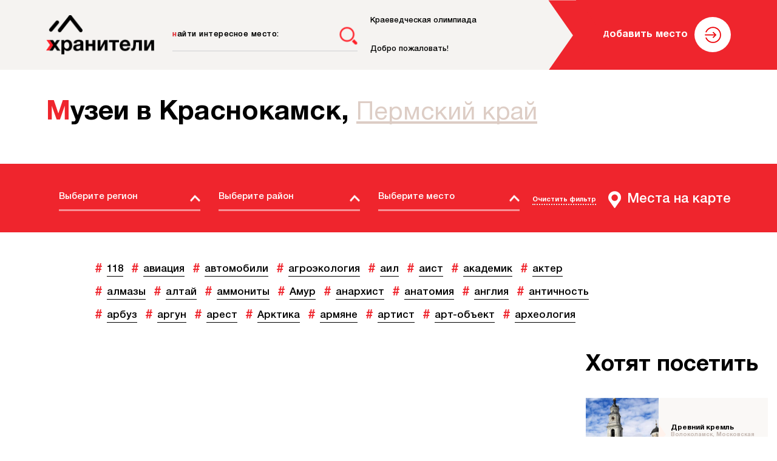

--- FILE ---
content_type: text/html; charset=utf-8
request_url: https://xn--80aiclbbsnghpgw1b5g.xn--p1ai/RegionArticles/?id=159802
body_size: 8966
content:
<!doctype html>
<html class="no-js" lang="ru">
<head>
    <!-- Yandex.Metrika counter -->
    <script type="text/javascript">
        (function (m, e, t, r, i, k, a) {
            m[i] = m[i] || function () { (m[i].a = m[i].a || []).push(arguments) };
            m[i].l = 1 * new Date(); k = e.createElement(t), a = e.getElementsByTagName(t)[0], k.async = 1, k.src = r, a.parentNode.insertBefore(k, a)
        })
            (window, document, "script", "https://mc.yandex.ru/metrika/tag.js", "ym");

        ym(65287917, "init", {
            clickmap: true,
            trackLinks: true,
            accurateTrackBounce: true
        });
    </script>
    <noscript><div><img src="https://mc.yandex.ru/watch/65287917" style="position:absolute; left:-9999px;" alt="" /></div></noscript>
    <!-- /Yandex.Metrika counter -->
    <!-- Global site tag (gtag.js) - Google Analytics -->
    <script async src="https://www.googletagmanager.com/gtag/js?id=UA-171813227-1"></script>
    <script>
        window.dataLayer = window.dataLayer || [];
        function gtag() { dataLayer.push(arguments); }
        gtag('js', new Date());

        gtag('config', 'UA-171813227-1');
    </script>
    <!-- Yandex.Metrika counter -->
    <script type="text/javascript">
        (function (m, e, t, r, i, k, a) {
        m[i] = m[i] || function () { (m[i].a = m[i].a || []).push(arguments) };
            m[i].l = 1 * new Date(); k = e.createElement(t), a = e.getElementsByTagName(t)[0], k.async = 1, k.src = r, a.parentNode.insertBefore(k, a)
        })
            (window, document, "script", "https://mc.yandex.ru/metrika/tag.js", "ym");

        ym(14076946, "init", {
            clickmap: true,
            trackLinks: true,
            accurateTrackBounce: true
        });
    </script>
    <noscript><div><img src="https://mc.yandex.ru/watch/14076946" style="position:absolute; left:-9999px;" alt="" /></div></noscript>
    <!-- /Yandex.Metrika counter -->
    <meta charset="utf-8">
    <meta http-equiv="x-ua-compatible" content="ie=edge">
    <title>Регион - ХранителиРодины.рф</title>
    <meta content="ХранителиРодины.рф – достопримечательности и музеи из всех регионов России. Культурное наследие, народные промыслы и традиции, этнография, деревянное и каменное зодчество. Навигатор для путешествий по стране." name="description">
    <meta content="" name="keywords">
    <meta name="viewport" content="width=device-width, initial-scale=1">
    <meta content="telephone=no" name="format-detection">
    <!-- This make sence for mobile browsers. It means, that content has been optimized for mobile browsers -->
    <meta name="HandheldFriendly" content="true">

    <!--[if (gt IE 9)|!(IE)]><!-->
    <link href="/static/css/main.css?v=1.5" rel="stylesheet" type="text/css">
    <!--<![endif]-->
    
    <meta property="og:title" content="Регион" />
    <meta property="og:url" content="https://xn--80aiclbbsnghpgw1b5g.xn--p1ai/RegionArticles/?id=159802" />
    <meta property="og:description" />
    <meta property="og:image" />
    <meta property="og:image:type" content="image/jpeg" />
    <meta property="og:image:width" content="1280" />
    <meta property="og:image:height" content="960" />
    <meta property="twitter:description" content="" />
    <!--    <link rel="image_src" href="" />-->
    <link rel="icon" type="image/png" href="/favicon-32x32.png" sizes="32x32" />
    <link rel="icon" type="image/png" href="/favicon-16x16.png" sizes="16x16" />
    <meta name="yandex-verification" content="e2ec0305da595e39" />

    <script>
        var i = new Image;
        i.onload = i.onerror = function () {
            document.documentElement.classList.add(i.height == 1 ? "webp" : "no-webp")
        };
        i.src = "[data-uri]";</script>
    <script>(function (H) { H.className = H.className.replace(/\bno-js\b/, 'js') })(document.documentElement)</script>
    <!-- Facebook Pixel Code -->
    <script>
        !function (f, b, e, v, n, t, s) {
            if (f.fbq) return; n = f.fbq = function () {
                n.callMethod ?
                n.callMethod.apply(n, arguments) : n.queue.push(arguments)
            };
            if (!f._fbq) f._fbq = n; n.push = n; n.loaded = !0; n.version = '2.0';
            n.queue = []; t = b.createElement(e); t.async = !0;
            t.src = v; s = b.getElementsByTagName(e)[0];
            s.parentNode.insertBefore(t, s)
        }(window, document, 'script',
            'https://connect.facebook.net/en_US/fbevents.js');
        fbq('init', '264495910891562');
        fbq('track', 'PageView');
    </script>
    <noscript>
        <img height="1" width="1" style="display:none"
             src="https://www.facebook.com/tr?id=264495910891562&ev=PageView&noscript=1" />
    </noscript>
    <!-- End Facebook Pixel Code -->
</head>
<!-- Main view  -->
<body class="page page_filter">
    <nav class="pushy pushy-left">
        <div class="pushy-content">
            <div class="pushy__header">
                <a href="/" class="pushy__logo logo">
                    <img src="/static/img/general/logo.png" alt="alt">
                </a>
                <button type="button" class="menu-btn">
                    <span></span>
                </button>
            </div>
            <ul class="pushy__menu">
                <li class="pushy-link">
                    <a href="/олимпиада2020/">Краеведческая олимпиада</a>
                </li>
                <li class="pushy-link">
                    <a href="/добропожаловать/">Добро пожаловать!</a>
                </li>
                <li class="pushy-link" style="display:none;">
                    <a href="/SiteArticle?id=1">О проекте</a>
                </li>
            </ul>
            <div class="pushy__footer">
                <a data-src="#login" href="javascript:;" class="add-place btn btn_white popup-open">
                    <span><span>Д</span>обавить место</span>
                </a>
            </div>
        </div>
    </nav>
    



<header class="header header_page">
    <div class="container-fluid">
        <div class="header__inner">
            <a href="/" class="header__logo logo">
                <img src="/static/img/general/logo-page.png" alt="alt">
            </a>
            <form class="header__search search" action="/RegionArticles">
                <div class="search__inner">
                    <div class="search__input">
                        <label class="search__placeholder">
                            <input type="text" class="search__input-item" name="search" placeholder="найти интересное место:">
                            <span class="search__placeholder-text">найти интересное место:</span>
                        </label>
                    </div>
                    <button type="submit" class="search__btn"></button>
                </div>
            </form>
<div class="header__navigation">
    <nav class="header__menu">
        <a href="/олимпиада2020/" class="header__menu-item">Краеведческая олимпиада</a>
        <a href="/добропожаловать/" class="header__menu-item">Добро пожаловать!</a>
        <a href="/SiteArticle?id=1" style="display:none" class="header__menu-item">О проекте</a>
    </nav>
    <div class="header__box">
        <a data-src="#login" href="javascript:;" class="header__btn add-place btn btn_white popup-open">
            <span><span>Д</span>обавить место</span>
        </a>
            <a data-src="#login" href="javascript:;" class="header__user header__user_login popup-open"></a>
        <button type="button" class="menu-btn">
            <span></span>
        </button>
    </div>
</div>

        </div>
    </div>
</header>


<main class="page__content grid">
    <div class="page__header">
        <div class="container-fluid">
            <div class="page__header-inner">
                    <h1 class="page__header-title">Музеи в Краснокамск, <a href="/RegionMap?id=158772">Пермский край</a></h1>
            </div>
        </div>
    </div>
<div class="search-block">
    <div class="search-block__hide">Раскрыть фильтр</div>
    <div class="container-fluid">
        <div class="search-block__inner">
            <div class="search-block__row">
                <div class="search-block__item">
                    <input type="text" name="country" placeholder="Выберите регион" class="search-block__input" id="country" />
                    <input type="hidden" value="" name="hdRegion" id="hdRegion" />
                </div>
                <div class="search-block__item">
                    <input type="text" name="country" placeholder="Выберите район" class="search-block__input" id="city" />
                    <input type="hidden" value="" name="hdDistrict" id="hdDistrict" />
                </div>
                <div class="search-block__item">
                    <input type="text" name="country" placeholder="Выберите место" class="search-block__input" id="place" />
                    <input type="hidden" value="" name="hdCity" id="hdCity" />
                </div>
            </div>
            <button type="button" class="drop_filter" onclick="clearFilter()"><span>Очистить фильтр</span></button>
            <a href="/RegionMap" class="search-block__link place-map">Места на карте</a>
        </div>
    </div>
</div>

    <div class="grid__inner">
        <div class="grid__content filter">
            <div class="filter__hashtag">
                <div class="container-fluid">
                    <div class="filter__hashtag-list">
                        <div class="filter__hashtag-row">
                                <a href="/RegionArticles?tagId=20187" class="filter__hashtag-link">118</a>
                                <a href="/RegionArticles?tagId=20452" class="filter__hashtag-link">авиация</a>
                                <a href="/RegionArticles?tagId=20140" class="filter__hashtag-link">автомобили</a>
                                <a href="/RegionArticles?tagId=20289" class="filter__hashtag-link">агроэкология</a>
                                <a href="/RegionArticles?tagId=20403" class="filter__hashtag-link">аил</a>
                                <a href="/RegionArticles?tagId=20466" class="filter__hashtag-link">аист</a>
                                <a href="/RegionArticles?tagId=20100" class="filter__hashtag-link">академик</a>
                                <a href="/RegionArticles?tagId=20347" class="filter__hashtag-link">актер</a>
                        </div>
                        <div class="filter__hashtag-row">
                                <a href="/RegionArticles?tagId=45" class="filter__hashtag-link">алмазы</a>
                                <a href="/RegionArticles?tagId=20204" class="filter__hashtag-link">алтай</a>
                                <a href="/RegionArticles?tagId=20156" class="filter__hashtag-link">аммониты</a>
                                <a href="/RegionArticles?tagId=21" class="filter__hashtag-link">Амур</a>
                                <a href="/RegionArticles?tagId=30524" class="filter__hashtag-link">анархист</a>
                                <a href="/RegionArticles?tagId=20456" class="filter__hashtag-link">анатомия</a>
                                <a href="/RegionArticles?tagId=20198" class="filter__hashtag-link">англия</a>
                                <a href="/RegionArticles?tagId=36" class="filter__hashtag-link">античность</a>
                        </div>
                        <div class="filter__hashtag-row">
                                <a href="/RegionArticles?tagId=20189" class="filter__hashtag-link">арбуз</a>
                                <a href="/RegionArticles?tagId=30522" class="filter__hashtag-link">аргун</a>
                                <a href="/RegionArticles?tagId=30481" class="filter__hashtag-link">арест</a>
                                <a href="/RegionArticles?tagId=30579" class="filter__hashtag-link">Арктика</a>
                                <a href="/RegionArticles?tagId=20423" class="filter__hashtag-link">армяне</a>
                                <a href="/RegionArticles?tagId=20290" class="filter__hashtag-link">артист</a>
                                <a href="/RegionArticles?tagId=20430" class="filter__hashtag-link">арт-объект</a>
                                <a href="/RegionArticles?tagId=18" class="filter__hashtag-link">археология</a>
                        </div>
                    </div>
                </div>
            </div>
            <div class="filter__content">
                <div class="filter__content-top">
                </div>

                <div class="place__more" style="display:none">
                    <a data-src="#development" href="javascript:;" class="place__more-link popup-open"><span>Показать ещё</span></a>
                </div>
                <aside class="filter__aside">

<div class="aside__visit">
    <div class="aside__header">
        <h2 class="aside__title">Хотят посетить</h2>
            <p class="aside__description" style="display:none">
                в <a href="/RegionArticles?id=158772">Пермский край</a>
            </p>
    </div>
    <div class="aside__visit-list">
            <a href="/Article?id=34175" class="aside__visit-item">
                <div class="aside__visit-label">
                    <span>Перейти</span>
                </div>
                <div class="aside__visit-thumb">
                    <img src="/Images/crop1/afff9d8a-3899-4d74-8b35-4805afb54d63.jpg">
                </div>
                <div class="aside__visit-content">
                    <div class="aside__visit-rating" style="display:none">
                        <span>0</span> баллов
                    </div>
                    <div class="aside__visit-text">
                        Древний кремль<br /> <span>Волоколамск, Московская область</span>
                    </div>
                </div>
            </a>
            <a href="/Article?id=20103" class="aside__visit-item">
                <div class="aside__visit-label">
                    <span>Перейти</span>
                </div>
                <div class="aside__visit-thumb">
                    <img src="/Images/crop1/05e100ac-8ad6-4319-9da0-6edc9408dc26.jpg">
                </div>
                <div class="aside__visit-content">
                    <div class="aside__visit-rating" style="display:none">
                        <span>0</span> баллов
                    </div>
                    <div class="aside__visit-text">
                        Ропша – маленькая Русь<br /> <span>Ропша, Ленинградская область</span>
                    </div>
                </div>
            </a>
            <a href="/Article?id=33551" class="aside__visit-item">
                <div class="aside__visit-label">
                    <span>Перейти</span>
                </div>
                <div class="aside__visit-thumb">
                    <img src="/Images/crop1/6fb69499-2a06-4981-9ca9-b0eccec04f68.JPG">
                </div>
                <div class="aside__visit-content">
                    <div class="aside__visit-rating" style="display:none">
                        <span>0</span> баллов
                    </div>
                    <div class="aside__visit-text">
                        Музей на малой родине поэта<br /> <span>Зима, Иркутская область</span>
                    </div>
                </div>
            </a>
            <a href="/Article?id=20387" class="aside__visit-item">
                <div class="aside__visit-label">
                    <span>Перейти</span>
                </div>
                <div class="aside__visit-thumb">
                    <img src="/Images/crop1/2752e80d-832b-4aba-ba58-a575e55e8ba6.JPG">
                </div>
                <div class="aside__visit-content">
                    <div class="aside__visit-rating" style="display:none">
                        <span>0</span> баллов
                    </div>
                    <div class="aside__visit-text">
                        Первый &#171;Шурале&#187; и &#171;адский&#187; станок<br /> <span>Новый Кырлай, Республика Татарстан</span>
                    </div>
                </div>
            </a>
            <a href="/Article?id=23413" class="aside__visit-item">
                <div class="aside__visit-label">
                    <span>Перейти</span>
                </div>
                <div class="aside__visit-thumb">
                    <img src="/Images/crop1/a3a2838c-1b9b-42f2-a9e6-cb7c1b4baa98.JPG">
                </div>
                <div class="aside__visit-content">
                    <div class="aside__visit-rating" style="display:none">
                        <span>0</span> баллов
                    </div>
                    <div class="aside__visit-text">
                        Про циркачей, писателей и плойки для чуба<br /> <span>Серафимович, Волгоградская область</span>
                    </div>
                </div>
            </a>
    </div>
</div>

                </aside>
            </div>


        </div>
    </div>
</main>

    <footer class="page__footer footer">
        <div class="container-fluid">
            <div class="footer__inner">
                <div class="footer__logo">
                    <img src="/static/img/general/footer-logo.png" alt="alt">
                </div>
                <div class="footer__text">
                    <p class="footer__copyright">© 2020 Проект «Хранители Родины»</p>
                    <p class="footer__description">Реализовано на технологической платформе МояОкруга.рф</p>
                </div>
                <nav class="footer__menu">
                    <a href="/SiteArticle?id=1" class="footer__menu-item">О проекте</a>
                    <a data-src="#login" href="javascript:;" class="footer__menu-item popup-open">Добавить музей</a>
                    <a href="/RegionMap" class="footer__menu-item">На карте</a>
                    <a href="/SiteArticle?id=2" class="footer__menu-item">Пользовательское соглашение</a>
                    <a href="https://moyaokruga.ru/russia/section.aspx?Id=22" target="_blank" class="footer__menu-item">Политика конфиденциальности</a>
                    <a href="/konkurs" class="footer__menu-item">Конкурс «Малая Родина»</a>
                </nav>
                <div class="footer__contacts">
                    <!--<a href="tel:+74996382074" class="footer__phone">+7 499 638 20 74</a>-->
                    <a href="https://vk.com/hranitelio" class="footer__phone" target="_blank">Хранители Родины ВКонтакте</a>
                    <a href="mailto:hraniteli@moyaokruga.ru" class="footer__email">hraniteli@moyaokruga.ru</a>
                    <!--LiveInternet counter--><a href="//www.liveinternet.ru/click"
                                                  target="_blank">
                        <img id="licnt45FA" width="31" height="31" style="display:none;border:0"
                             title="LiveInternet"
                             src="[data-uri]"
                             alt="" />
                    </a>
                    <script>
                        (function (d, s) {
                            d.getElementById("licnt45FA").src =
                                "//counter.yadro.ru/hit?t45.7;r" + escape(d.referrer) +
                                ((typeof (s) == "undefined") ? "" : ";s" + s.width + "*" + s.height + "*" +
                                    (s.colorDepth ? s.colorDepth : s.pixelDepth)) + ";u" + escape(d.URL) +
                                ";h" + escape(d.title.substring(0, 150)) + ";" + Math.random()
                        })
                            (document, screen)</script><!--/LiveInternet-->
                </div>
            </div>
        </div>
    </footer>
    <div style="display: none;" id="development" class="popup development">
        <div class="popup__content">
            <h3 class="popup__title">Почти готово!</h3>
            <p class="popup__text">Этот функционал ещё в разработке.</p>
            <p class="popup__text">Уведомить вас по e-mail?</p>
            <form class="form-email">
                <div class="form-email__content">
                    <input type="email" id="devEmail" class="form-email__input">
                    <button type="button" onclick="addDevEmail()" class="form-email__btn" aria-label="Отправить почту">
                        <span><span></span></span>
                    </button>
                </div>
                <a href="https://moyaokruga.ru/russia/section.aspx?Id=22" target="_blank" class="form-email__meta"><span>Вы принимаете условия соглашения о конфиденциальности</span></a>
            </form>
        </div>
    </div>
    <div style="display: none;" id="loginPromt" class="popup login">
        <div class="popup__content">
            <div class="login__header">
                <h3 class="popup__title" style="font-size:32px;line-height:35px;">Ваш голос очень важен для нас! <br />Пожалуйста, войдите на сайт<br /> или зарегистрируйтесь!</h3>
                <ul class="login__social" style="display:none">
                    <li class="login__social-item">
                        <a href="https://oauth.vk.com/authorize?client_id=7516726&display=page&redirect_uri=http://xn--1-itb0bcc.xn--80aiclbbsnghpgw1b5g.xn--p1ai/vklogin&scope=email&response_type=code&v=5.110" class="login__social-link">
                            <span class="login__social-icon">
                                <img src="/static/img/general/vk.png" alt="alt">
                            </span>
                            <span class="login__social-text">Вход через Вконтакте</span>
                        </a>
                    </li>
                    <li class="login__social-item">
                        <a href="#" class="login__social-link" onclick="fb_login();">
                            <span class="login__social-icon">
                                <img src="/static/img/general/fb.png" alt="alt">
                            </span>
                            <span class="login__social-text">Вход через Facebook</span>
                            <div id="fb-root"> </div>
                        </a>
                    </li>
                </ul>
            </div>
            <form class="login__form">
                <div class="login__form-inner">
                    <h4 class="login__form-title">Войти с паролем:</h4>
                    <div class="login__form-input input">
                        <label for="email" class="input__placeholder">Ваша электронная почта</label>
                        <input type="email" id="email_1" class="input__field" required>
                    </div>
                    <div class="login__form-input input">
                        <label for="password" class="input__placeholder">Ваш пароль</label>
                        <input type="password" id="password_1" class="input__field" required>
                    </div>
                    <span class="login__form-reg" id="errorLogin_1">У вас ещё нет аккаунта? Введите почту, пароль и нажмите кнопку "Регистрация"</span>
                    <div class="login__form-footer">
                        <a href="#" class="login__form-btn btn-arrow btn-arrow_black" onclick="register(1);">
                            <span class="btn-arrow__content">Регистрация</span>
                        </a>
                        <button type="button" class="login__form-btn btn-arrow" onclick="login(1);">
                            <span class="btn-arrow__content">Вход</span>
                        </button>
                    </div>
                    <a href="#" class="login__form-meta"><span>Забыли логин или пароль?</span></a>
                </div>
            </form>
            <div class="popup__politic" style="display:none">
                Продолжая использование сайта, вы принимаете <a href="https://moyaokruga.ru/russia/section.aspx?Id=22" target="_blank">соглашение о конфиденциальности</a>
            </div>
        </div>
    </div>
    <div style="display: none;" id="login" class="popup login">
        <div class="popup__content">
            <div class="login__header">
                <h3 class="popup__title">Вход</h3>
                <ul class="login__social" style="display:none">
                    <li class="login__social-item">
                        <a href="https://oauth.vk.com/authorize?client_id=7516726&display=page&redirect_uri=http://xn--1-itb0bcc.xn--80aiclbbsnghpgw1b5g.xn--p1ai/vklogin&scope=email&response_type=code&v=5.110" class="login__social-link">
                            <span class="login__social-icon">
                                <img src="/static/img/general/vk.png" alt="alt">
                            </span>
                            <span class="login__social-text">Вход через Вконтакте</span>
                        </a>
                    </li>
                    <li class="login__social-item">
                        <a href="#" class="login__social-link" onclick="fb_login();">
                            <span class="login__social-icon">
                                <img src="/static/img/general/fb.png" alt="alt">
                            </span>
                            <span class="login__social-text">Вход через Facebook</span>
                            <div id="fb-root"> </div>
                        </a>
                    </li>
                </ul>
            </div>
            <form class="login__form">
                <div class="login__form-inner">
                    <h4 class="login__form-title">Войти с паролем:</h4>
                    <div class="login__form-input input">
                        <label for="email" class="input__placeholder">Ваша электронная почта</label>
                        <input type="email" id="email_2" class="input__field" required>
                    </div>
                    <div class="login__form-input input">
                        <label for="password" class="input__placeholder">Ваш пароль</label>
                        <input type="password" id="password_2" class="input__field" required>
                    </div>
                    <span class="login__form-reg" id="errorLogin_2">У вас ещё нет аккаунта? Введите почту, пароль и нажмите кнопку "Регистрация"</span>
                    <div class="login__form-footer">
                        <a href="#" class="login__form-btn btn-arrow btn-arrow_black" onclick="register(2);">
                            <span class="btn-arrow__content">Регистрация</span>
                        </a>
                        <button type="button" class="login__form-btn btn-arrow" onclick="login(2);">
                            <span class="btn-arrow__content">Вход</span>
                        </button>
                    </div>
                    <a href="#" class="login__form-meta"><span>Забыли логин или пароль?</span></a>
                </div>
            </form>
            <div class="popup__politic" style="display:none">
                Продолжая использование сайта, вы принимаете <a href="https://moyaokruga.ru/russia/section.aspx?Id=22" target="_blank">соглашение о конфиденциальности</a>
            </div>
        </div>
    </div>
    <!-- Main scripts. You can replace it, but I recommend you to leave it here     -->
    <script src="/static/js/main.js?v=1.1"></script>
    <script src="/static/js/separate-js/autocomplete.js?v=1.1"></script>
    <script type="text/javascript">
        function addDevEmail() {
            $.ajax({
                type: "POST",
                url: "/Home/AddDevEmail",
                data: {
                    email: $('#devEmail').val()
                },
                success: function (json) {
                    if (json.result == "ok") {
                        $.fancybox.close($('#development'));
                    }
                    else {
                        //error
                    }
                }
            });
        }

        function register(type) {
            $.ajax({
                type: "POST",
                url: "/Home/CheckRegister",
                data: {
                    email: $('#email_' + type).val(),
                    password: $('#password_' + type).val()
                },
                success: function (json) {
                    if (json.result == "ok") {
                        window.location.href = "/UserProfile";
                    }
                    else if (json.result == "errorEmail") {
                        $("#errorLogin_" + type).html("Введенный Вами адрес электронной почты не является валидным");
                        $("#errorLogin_" + type).css('color', 'red');
                    }
                    else if (json.result == "errorFillAllFields") {
                        $("#errorLogin_" + type).html("Пожалуйста, заполните все поля");
                        $("#errorLogin_" + type).css('color', 'red');
                    }
                    else if (json.result == "errorAlreadyExists") {
                        $("#errorLogin_" + type).html("Введенный Вами адрес электронной почты уже использован при регистрации");
                        $("#errorLogin_" + type).css('color', 'red');
                    }
                }
            });
        }

        function login(type) {
            $.ajax({
                type: "POST",
                url: "/Home/Login",
                data: {
                    email: $('#email_' + type).val(),
                    password: $('#password_' + type).val()
                },
                success: function (json) {
                    if (json.result == "ok") {
                        window.location.reload();
                    }
                    else {
                        $("#errorLogin_" + type).html("Неверный логин или пароль");
                        $("#errorLogin_" + type).css('color', 'red');
                    }
                }
            });
        }
        window.fbAsyncInit = function () {
            FB.init({
                appId: '193103968703998',
                oauth: true,
                status: true, // check login status
                cookie: true, // enable cookies to allow the server to access the session
                xfbml: true // parse XFBML
            });
        };

        function fb_login() {
            FB.login(function (response) {

                if (response.authResponse) {
                    console.log('Welcome!  Fetching your information.... ');
                    //console.log(response); // dump complete info
                    access_token = response.authResponse.accessToken; //get access token
                    user_id = response.authResponse.userID; //get FB UID

                    FB.api('/me', function (response) {
                        user_email = response.email; //get user email
                        // you can store this data into your database
                    });

                } else {
                    //user hit cancel button
                    console.log('User cancelled login or did not fully authorize.');

                }
            }, {
                scope: 'email'
            });
        }


        $(document).ready(function () {
            var e = document.createElement('script');
            e.src = document.location.protocol + '//connect.facebook.net/en_US/all.js';
            e.async = true;
            document.getElementById('fb-root').appendChild(e);
        }());
    </script>
    
</body>
</html>

--- FILE ---
content_type: application/javascript
request_url: https://xn--80aiclbbsnghpgw1b5g.xn--p1ai/static/js/separate-js/autocomplete.js?v=1.1
body_size: 814
content:
function createCountry() {
    $('#hdRegion').val("");
    $('#country').val("");
    $('#country').autocomplete('dispose');

    $('#country').autocomplete({
        //lookup: countries,
        serviceUrl: "/Home/GetRegions",
        paramName: 'searchString',
        method: 'GET',
        dataType: 'jsonp',
        jsonp: "transformResult",
        transformResult: function (data) {
            //console.log('data', data);
            return {
                suggestions: $.map(data.items, function (dataItem) {
                    return { value: dataItem.value, data: dataItem.data };
                })
            };
        },
        minChars: 0,
        deferRequestBy: 250,
        appendTo: $('.search-block__item:eq(0)'),
        onSelect: function (suggestion) {
            $('#hdRegion').val(suggestion.data);
            $('#hdDistrict').val("");
            $('#hdCity').val("");
            ShowSearch();
            
            createCity();
            
            createPlace();
        }
    });
}

function createCity() {
    $('#hdDistrict').val("");
    $('#city').val("");
    $('#city').autocomplete('dispose');

    $('#city').autocomplete({
        //lookup: city,
        serviceUrl: "/Home/GetDisrtict",
        paramName: 'searchString',
        params: {
            regionId: function () {
                return $("#hdRegion").val();
            }
        },
        method: 'GET',
        dataType: 'jsonp',
        jsonp: "transformResult",
        transformResult: function (data) {
            //console.log('data', data);
            return {
                suggestions: $.map(data.items, function (dataItem) {
                    return { value: dataItem.value, data: dataItem.data };
                })
            };
        },
        minChars: 0,
        deferRequestBy: 250,
        appendTo: $('.search-block__item:eq(1)'),
        onSelect: function (suggestion) {
            $('#hdDistrict').val(suggestion.data);
            $('#hdCity').val("");
            ShowSearch();
            createPlace();
        }
    });
}

function createPlace() {
    $('#hdCity').val("");
    $('#place').val("");
    $('#place').autocomplete('dispose');

    $('#place').autocomplete({
        //lookup: place,
        serviceUrl: "/Home/GetCity",
        paramName: 'searchString',
        params: {
            regionId: function () {
                return $("#hdRegion").val();
            },
            districtId: function () {
                return $("#hdDistrict").val();
            }
        },
        method: 'GET',
        dataType: 'jsonp',
        jsonp: "transformResult",
        transformResult: function (data) {
            //console.log('data', data);
            return {
                suggestions: $.map(data.items, function (dataItem) {
                    return { value: dataItem.value, data: dataItem.data };
                })
            };
        },
        minChars: 0,
        deferRequestBy: 250,
        appendTo: $('.search-block__item:eq(2)'),
        onSelect: function (suggestion) {
            $('#hdCity').val(suggestion.data);
            ShowSearch();
        }
    });
}

$(function () {
    /*
   https://github.com/devbridge/jQuery-Autocomplete
 */
    createCountry();
    createCity();
    createPlace(); 

    $('#country').click(function () {
        console.log($('#hdRegion').val());
        if ($('#hdRegion').val() === "") {
        }
        else {
            createCountry();
            $('#country').focus();
        }
    });

    $('#city').click(function () {
        console.log($('#hdDistrict').val());
        if ($('#hdDistrict').val() === "") {
        }
        else {
            createCity();
            $('#city').focus();
        }
    });

    $('#place').click(function () {
        console.log($('#hdCity').val());
        if ($('#hdCity').val() === "") {
        }
        else {
            createPlace();
            $('#place').focus();
        }
    });

});

function clearFilter() {
    createCountry();
    createCity();
    createPlace(); 
    ShowSearch();
}
